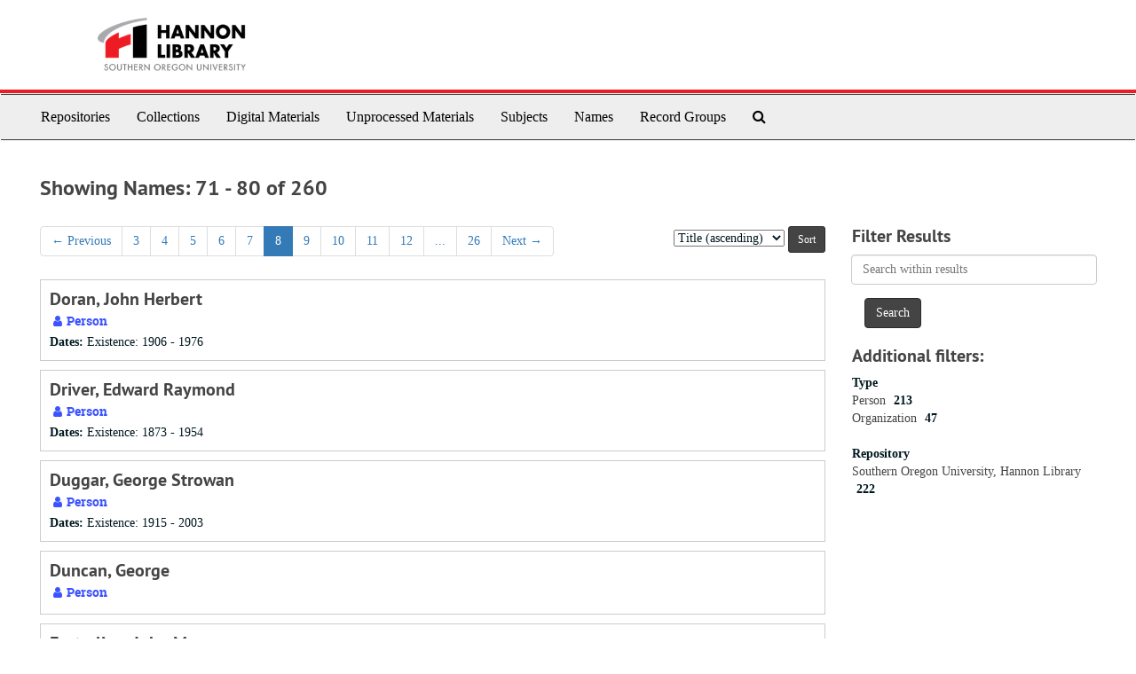

--- FILE ---
content_type: text/html;charset=utf-8
request_url: https://sou.libraryhost.com/agents?q%5B%5D=%2A&op%5B%5D=OR&field%5B%5D=title&from_year%5B%5D=&to_year%5B%5D=&limit=agent&sort=title_sort%20asc&page=8
body_size: 3419
content:
<!DOCTYPE html>
<html lang="en">
<head>
	<meta charset="utf-8"/>
	<meta http-equiv="X-UA-Compatible" content="IE=edge"/>
	<meta name="viewport" content="width=device-width, initial-scale=1">
	<link href="/favicon.ico" rel="shortcut icon" type="image/x-icon" />
	<title>Names | Southern Oregon University</title>
	<meta name="csrf-param" content="authenticity_token" />
<meta name="csrf-token" content="G6aq7dZH773ttVOXd1oM6oM1gY/h+rGVf3+LJndwzKnJvqAYRY2Ktj3pgc0/ws/Ui8Kz3+Y4Eq9utv5Wyy1fjA==" />

		<meta name="referrer" content="origin-when-cross-origin" />

	<script>
	 var APP_PATH = '/';
	 var SHOW_IDENTIFIERS_IN_TREE = false;
	</script>

	<link rel="stylesheet" media="all" href="/assets/application-c5ef6c3837eb5dfa7dbdd56630bce29abae71206f816c2cb3e936573b66c3028.css" />
	<script src="/assets/application-77406bf697558af1e782ad28fa7dc1be6c4f18508271369d4a2d9ef7aac90c32.js"></script>

	

			<!-- Begin plugin layout -->
			<link rel="stylesheet" type="text/css" href="/assets/style.css">
<link href="https://fonts.googleapis.com/css?family=Lato:400,400i,700,700i" rel="stylesheet" />

			<!-- End plugin layout -->
			<!-- Begin plugin layout -->
			<link href="/assets/recaptcha.css" media="all" rel="stylesheet" type="text/css">

			<!-- End plugin layout -->

<!-- HTML5 shim and Respond.js for IE8 support of HTML5 elements and media queries -->
<!-- WARNING: Respond.js doesn't work if you view the page via file:// -->
<!--[if lt IE 9]>
	<script src="https://oss.maxcdn.com/html5shiv/3.7.3/html5shiv.min.js"></script>
	<script src="https://oss.maxcdn.com/respond/1.4.2/respond.min.js"></script>
<![endif]-->
</head>

<body>


	<div class="skipnav">
  <a class="sr-only sr-only-focusable" href="#maincontent">Skip to main content</a>
        <a class="sr-only sr-only-focusable" href="#searchresults">Skip to search results</a>
</div>


	<div class="container-fluid no-pad">
		<section  id="header">
  <div class="row">
    <div class="col-sm-6">
      <a href="https://hanlib.sou.edu/"><img class="logo" src="https://sou.libraryhost.com/assets/logo.png" alt="Southern Oregon University" /></a>
    </div>
  </div>
</section>

		<section id="navigation">
  <nav class="navbar navbar-default" aria-label="top-level navigation">
    <div class="container-fluid navbar-header top-bar">
      <button type="button" class="navbar-toggle collapsed" data-toggle="collapse" data-target="#collapsemenu"
              aria-expanded="false">
        <span class="sr-only">Toggle Navigation</span>
        <span class="icon-bar"></span>
        <span class="icon-bar"></span>
        <span class="icon-bar"></span>
      </button>
      <div class="collapse navbar-collapse" id="collapsemenu">
        <ul class="nav nav navbar-nav">
            <li><a href="/repositories">Repositories</a></li>
            <li><a href="/repositories/resources">Collections</a></li>
            <li><a href="/objects?limit=digital_object">Digital Materials</a></li>
            <li><a href="/accessions">Unprocessed Materials</a></li>
            <li><a href="/subjects">Subjects</a></li>
            <li><a href="/agents">Names</a></li>
            <li><a href="/classifications">Record Groups</a></li>
            <li><a href="/search?reset=true" title="Search The Archives">
                <span class="fa fa-search" aria-hidden="true"></span>
                <span class="sr-only">Search The Archives</span>
              </a>
            </li>
        </ul>
      </div>
    </div>
  </nav>
</section>

	</div>

	<section id="content" class="container-fluid">
		<a name="maincontent" id="maincontent"></a>
		
		<div class="row">
  <div class="col-sm-12">
     



  <h2>Showing Names: 71 - 80 of 260</h2>
  </div>
</div>

<div class="row">
  <div class="col-sm-9">
    <a name="main" title="Main Content"></a>
    <div class="row"><div class="col-sm-8">
    <div id="paging">
  
  <ul class="pagination">
      <li class="previous"><a href="/agents?q[]=%2A&amp;op[]=OR&amp;field[]=title&amp;from_year[]=&amp;to_year[]=&amp;limit=agent&amp;sort=title_sort asc&page=7"><span aria-hidden="true">&larr;</span> Previous</a></li>    
        <li><a href="/agents?q[]=%2A&amp;op[]=OR&amp;field[]=title&amp;from_year[]=&amp;to_year[]=&amp;limit=agent&amp;sort=title_sort asc&page=3">3</a></li>
        <li><a href="/agents?q[]=%2A&amp;op[]=OR&amp;field[]=title&amp;from_year[]=&amp;to_year[]=&amp;limit=agent&amp;sort=title_sort asc&page=4">4</a></li>
        <li><a href="/agents?q[]=%2A&amp;op[]=OR&amp;field[]=title&amp;from_year[]=&amp;to_year[]=&amp;limit=agent&amp;sort=title_sort asc&page=5">5</a></li>
        <li><a href="/agents?q[]=%2A&amp;op[]=OR&amp;field[]=title&amp;from_year[]=&amp;to_year[]=&amp;limit=agent&amp;sort=title_sort asc&page=6">6</a></li>
        <li><a href="/agents?q[]=%2A&amp;op[]=OR&amp;field[]=title&amp;from_year[]=&amp;to_year[]=&amp;limit=agent&amp;sort=title_sort asc&page=7">7</a></li>
        <li class="active"><a href="#">8</a></li>
        <li><a href="/agents?q[]=%2A&amp;op[]=OR&amp;field[]=title&amp;from_year[]=&amp;to_year[]=&amp;limit=agent&amp;sort=title_sort asc&page=9">9</a></li>
        <li><a href="/agents?q[]=%2A&amp;op[]=OR&amp;field[]=title&amp;from_year[]=&amp;to_year[]=&amp;limit=agent&amp;sort=title_sort asc&page=10">10</a></li>
        <li><a href="/agents?q[]=%2A&amp;op[]=OR&amp;field[]=title&amp;from_year[]=&amp;to_year[]=&amp;limit=agent&amp;sort=title_sort asc&page=11">11</a></li>
        <li><a href="/agents?q[]=%2A&amp;op[]=OR&amp;field[]=title&amp;from_year[]=&amp;to_year[]=&amp;limit=agent&amp;sort=title_sort asc&page=12">12</a></li>
       <li><a href="" style="pointer-events: none;">...</a></li>
       <li><a href="/agents?q[]=%2A&amp;op[]=OR&amp;field[]=title&amp;from_year[]=&amp;to_year[]=&amp;limit=agent&amp;sort=title_sort asc&page=26">26</a></li>
      <li class="next"><a href="/agents?q[]=%2A&amp;op[]=OR&amp;field[]=title&amp;from_year[]=&amp;to_year[]=&amp;limit=agent&amp;sort=title_sort asc&page=9">Next <span aria-hidden="true">&rarr;</span></a></li>
</ul>
</div>

    </div>
    


<div class="col-sm-4 text-right sorter">
 <form class="form-horizontal" action="/agents?q[]=%2A&amp;op[]=OR&amp;field[]=title&amp;from_year[]=&amp;to_year[]=&amp;limit=agent" accept-charset="UTF-8" method="get"><input name="utf8" type="hidden" value="&#x2713;" />
     <input type="hidden" name="q[]" id="q_0" value="*" />
  <input type="hidden" name="op[]" id="op_0" value="OR" />
  <input type="hidden" name="field[]" id="field_0" value="title" />
  <input type="hidden" name="from_year[]" id="from_year_0" value="" />
  <input type="hidden" name="to_year[]" id="to_year_0" value="" />
  <input type="hidden" name="limit" id="limit" value="agent" />
  <input type="hidden" name="action" id="action" value="index" />

   <label class="sr-only" for="sort">Sort by:</label>
   <select name="sort" id="sort"><option selected="selected" value="title_sort asc">Title (ascending)</option>
<option value="title_sort desc">Title (descending)</option></select>
   <input type="submit" name="commit" value="Sort" class="btn btn-primary btn-sm" data-disable-with="Sort" />
</form></div>


</div>
    <div class="row search-results"><div class="col-sm-12">

    <a name="searchresults" id="searchresults"></a>

         <div class="recordrow" style="clear:both" data-uri="/agents/people/44">
    

<h3>
    <a class="record-title" href="/agents/people/44">
      Doran, John Herbert
    </a>
</h3>


<div class="badge-and-identifier">
  <div class="record-type-badge agent">
    <i class="fa fa-user"></i>&#160;Person 
  </div>
</div>

    <div class="recordsummary" style="clear:both">


    <div class="dates">
        <strong>Dates: </strong>
      Existence: 1906 - 1976
    </div>

  <div class="staff-hidden hide">
  </div>



</div>


   </div>

         <div class="recordrow" style="clear:both" data-uri="/agents/people/147">
    

<h3>
    <a class="record-title" href="/agents/people/147">
      Driver, Edward Raymond
    </a>
</h3>


<div class="badge-and-identifier">
  <div class="record-type-badge agent">
    <i class="fa fa-user"></i>&#160;Person 
  </div>
</div>

    <div class="recordsummary" style="clear:both">


    <div class="dates">
        <strong>Dates: </strong>
      Existence: 1873 - 1954
    </div>

  <div class="staff-hidden hide">
  </div>



</div>


   </div>

         <div class="recordrow" style="clear:both" data-uri="/agents/people/38">
    

<h3>
    <a class="record-title" href="/agents/people/38">
      Duggar, George Strowan
    </a>
</h3>


<div class="badge-and-identifier">
  <div class="record-type-badge agent">
    <i class="fa fa-user"></i>&#160;Person 
  </div>
</div>

    <div class="recordsummary" style="clear:both">


    <div class="dates">
        <strong>Dates: </strong>
      Existence: 1915 - 2003
    </div>

  <div class="staff-hidden hide">
  </div>



</div>


   </div>

         <div class="recordrow" style="clear:both" data-uri="/agents/people/80">
    

<h3>
    <a class="record-title" href="/agents/people/80">
      Duncan, George
    </a>
</h3>


<div class="badge-and-identifier">
  <div class="record-type-badge agent">
    <i class="fa fa-user"></i>&#160;Person 
  </div>
</div>

    <div class="recordsummary" style="clear:both">


    <div class="dates">
      
    </div>

  <div class="staff-hidden hide">
  </div>



</div>


   </div>

         <div class="recordrow" style="clear:both" data-uri="/agents/people/127">
    

<h3>
    <a class="record-title" href="/agents/people/127">
      Easterling, John Moran
    </a>
</h3>


<div class="badge-and-identifier">
  <div class="record-type-badge agent">
    <i class="fa fa-user"></i>&#160;Person 
  </div>
</div>

    <div class="recordsummary" style="clear:both">


    <div class="dates">
        <strong>Dates: </strong>
      Existence: 1866 - 1930
    </div>

  <div class="staff-hidden hide">
  </div>



</div>


   </div>

         <div class="recordrow" style="clear:both" data-uri="/agents/people/67">
    

<h3>
    <a class="record-title" href="/agents/people/67">
      Eberly, H. J.
    </a>
</h3>


<div class="badge-and-identifier">
  <div class="record-type-badge agent">
    <i class="fa fa-user"></i>&#160;Person 
  </div>
</div>

    <div class="recordsummary" style="clear:both">


    <div class="dates">
      
    </div>

  <div class="staff-hidden hide">
  </div>



</div>


   </div>

         <div class="recordrow" style="clear:both" data-uri="/agents/people/125">
    

<h3>
    <a class="record-title" href="/agents/people/125">
      Eddings, George Challen
    </a>
</h3>


<div class="badge-and-identifier">
  <div class="record-type-badge agent">
    <i class="fa fa-user"></i>&#160;Person 
  </div>
</div>

    <div class="recordsummary" style="clear:both">


    <div class="dates">
        <strong>Dates: </strong>
      Existence: 1857 - 1930
    </div>

  <div class="staff-hidden hide">
  </div>



</div>


   </div>

         <div class="recordrow" style="clear:both" data-uri="/agents/people/156">
    

<h3>
    <a class="record-title" href="/agents/people/156">
      Eismann, Chris
    </a>
</h3>


<div class="badge-and-identifier">
  <div class="record-type-badge agent">
    <i class="fa fa-user"></i>&#160;Person 
  </div>
</div>

    <div class="recordsummary" style="clear:both">


    <div class="dates">
      
    </div>

  <div class="staff-hidden hide">
  </div>



</div>


   </div>

         <div class="recordrow" style="clear:both" data-uri="/agents/people/210">
    

<h3>
    <a class="record-title" href="/agents/people/210">
      Elderton, William
    </a>
</h3>


<div class="badge-and-identifier">
  <div class="record-type-badge agent">
    <i class="fa fa-user"></i>&#160;Person 
  </div>
</div>

    <div class="recordsummary" style="clear:both">


    <div class="dates">
      
    </div>

  <div class="staff-hidden hide">
  </div>



</div>


   </div>

         <div class="recordrow" style="clear:both" data-uri="/agents/people/130">
    

<h3>
    <a class="record-title" href="/agents/people/130">
      Emerick, Jeremiah C.
    </a>
</h3>


<div class="badge-and-identifier">
  <div class="record-type-badge agent">
    <i class="fa fa-user"></i>&#160;Person 
  </div>
</div>

    <div class="recordsummary" style="clear:both">


    <div class="dates">
        <strong>Dates: </strong>
      Existence: 1836 - 1910
    </div>

  <div class="staff-hidden hide">
  </div>



</div>


   </div>

    </div></div>
    <div class="row"><div class="col-sm-9">
    <div id="paging_bottom">
  
  <ul class="pagination">
      <li class="previous"><a href="/agents?q[]=%2A&amp;op[]=OR&amp;field[]=title&amp;from_year[]=&amp;to_year[]=&amp;limit=agent&amp;sort=title_sort asc&page=7"><span aria-hidden="true">&larr;</span> Previous</a></li>    
        <li><a href="/agents?q[]=%2A&amp;op[]=OR&amp;field[]=title&amp;from_year[]=&amp;to_year[]=&amp;limit=agent&amp;sort=title_sort asc&page=3">3</a></li>
        <li><a href="/agents?q[]=%2A&amp;op[]=OR&amp;field[]=title&amp;from_year[]=&amp;to_year[]=&amp;limit=agent&amp;sort=title_sort asc&page=4">4</a></li>
        <li><a href="/agents?q[]=%2A&amp;op[]=OR&amp;field[]=title&amp;from_year[]=&amp;to_year[]=&amp;limit=agent&amp;sort=title_sort asc&page=5">5</a></li>
        <li><a href="/agents?q[]=%2A&amp;op[]=OR&amp;field[]=title&amp;from_year[]=&amp;to_year[]=&amp;limit=agent&amp;sort=title_sort asc&page=6">6</a></li>
        <li><a href="/agents?q[]=%2A&amp;op[]=OR&amp;field[]=title&amp;from_year[]=&amp;to_year[]=&amp;limit=agent&amp;sort=title_sort asc&page=7">7</a></li>
        <li class="active"><a href="#">8</a></li>
        <li><a href="/agents?q[]=%2A&amp;op[]=OR&amp;field[]=title&amp;from_year[]=&amp;to_year[]=&amp;limit=agent&amp;sort=title_sort asc&page=9">9</a></li>
        <li><a href="/agents?q[]=%2A&amp;op[]=OR&amp;field[]=title&amp;from_year[]=&amp;to_year[]=&amp;limit=agent&amp;sort=title_sort asc&page=10">10</a></li>
        <li><a href="/agents?q[]=%2A&amp;op[]=OR&amp;field[]=title&amp;from_year[]=&amp;to_year[]=&amp;limit=agent&amp;sort=title_sort asc&page=11">11</a></li>
        <li><a href="/agents?q[]=%2A&amp;op[]=OR&amp;field[]=title&amp;from_year[]=&amp;to_year[]=&amp;limit=agent&amp;sort=title_sort asc&page=12">12</a></li>
       <li><a href="" style="pointer-events: none;">...</a></li>
       <li><a href="/agents?q[]=%2A&amp;op[]=OR&amp;field[]=title&amp;from_year[]=&amp;to_year[]=&amp;limit=agent&amp;sort=title_sort asc&page=26">26</a></li>
      <li class="next"><a href="/agents?q[]=%2A&amp;op[]=OR&amp;field[]=title&amp;from_year[]=&amp;to_year[]=&amp;limit=agent&amp;sort=title_sort asc&page=9">Next <span aria-hidden="true">&rarr;</span></a></li>
</ul>
</div>

    </div></div>
  </div>
  <div id="filter-sidebar" class="col-sm-3">
    <a name="filter" title="Filter Results"></a>
    
<div class="filters">
</div>

<h3>Filter Results</h3>
 <div class="filter_more">
   <form class="form-horizontal" action="/agents?q[]=%2A&amp;op[]=OR&amp;field[]=title&amp;from_year[]=&amp;to_year[]=&amp;limit=agent" accept-charset="UTF-8" method="get"><input name="utf8" type="hidden" value="&#x2713;" />
          <input type="hidden" name="q[]" value="*" />
  <input type="hidden" name="op[]" value="OR" />
  <input type="hidden" name="field[]" value="title" />
  <input type="hidden" name="from_year[]" value="" />
  <input type="hidden" name="to_year[]" value="" />
  <input type="hidden" name="limit" value="agent" />
  <input type="hidden" name="action" value="index" />

          <div class="form-group">
            <input type="hidden" name="sort" value="" />
            <label class="sr-only" for="filter_q">Search within results</label>
            <input type="text" name="filter_q[]" id="filter_q" placeholder="Search within results" class="form-control" />
          </div>
          <input type="hidden" name="filter_from_year" value="" />
          <input type="hidden" name="filter_to_year" value="" />

       <input type="submit" name="commit" value="Search" class="btn btn-primary" data-disable-with="Search" />
</form> </div>

<h3>Additional filters: </h3>
<dl id="facets">



    <dt>Type</dt>
      <dd>
        <a href="/agents?q[]=%2A&amp;op[]=OR&amp;field[]=title&amp;from_year[]=&amp;to_year[]=&amp;limit=agent&amp;sort=title_sort asc&amp;filter_fields[]=primary_type&amp;filter_values[]=agent_person"
           rel="nofollow"
           title="Filter By 'Person'">
          Person
        </a>
        <span class="recordnumber">213</span>
      </dd>
      <dd>
        <a href="/agents?q[]=%2A&amp;op[]=OR&amp;field[]=title&amp;from_year[]=&amp;to_year[]=&amp;limit=agent&amp;sort=title_sort asc&amp;filter_fields[]=primary_type&amp;filter_values[]=agent_corporate_entity"
           rel="nofollow"
           title="Filter By 'Organization'">
          Organization
        </a>
        <span class="recordnumber">47</span>
      </dd>
    <span class="type-spacer">&nbsp;</span>

    <dt>Repository</dt>
      <dd>
        <a href="/agents?q[]=%2A&amp;op[]=OR&amp;field[]=title&amp;from_year[]=&amp;to_year[]=&amp;limit=agent&amp;sort=title_sort asc&amp;filter_fields[]=used_within_published_repository&amp;filter_values[]=%2Frepositories%2F2"
           rel="nofollow"
           title="Filter By 'Southern Oregon University, Hannon Library'">
          Southern Oregon University, Hannon Library
        </a>
        <span class="recordnumber">222</span>
      </dd>
    <span class="type-spacer">&nbsp;</span>
</dl>


  </div>

</div>

	</section>

	<script  type="text/javascript" >
		$(".upper-record-details .note-content").each(function(index, element){$(this).readmore(450)});
	</script>

	<div class="panel-footer">
  <div class="row-fluid">
    <div class="span12">
      <p>View <a href="https://sou.libraryhost.com/admin">Staff Interface</a> | Visit <a href="http://archivesspace.org">ArchivesSpace.org</a> | v3.5.1</p>
    </div>
  </div>
</div>



</body>
</html>
